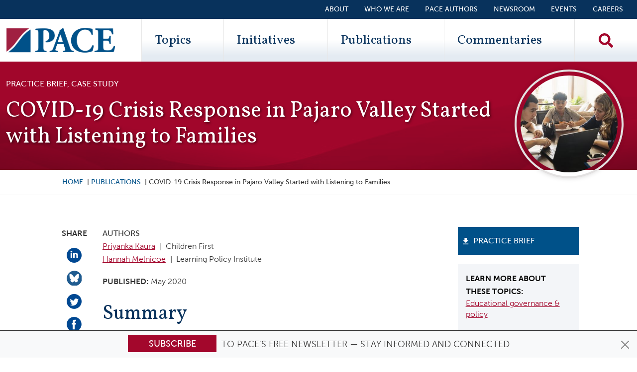

--- FILE ---
content_type: text/html; charset=UTF-8
request_url: https://edpolicyinca.org/publications/covid-19-crisis-response-pajaro-valley-started-listening-families
body_size: 20120
content:
<!DOCTYPE html>
<html lang="en" dir="ltr" prefix="og: https://ogp.me/ns#" class="is-ultimenu is-ultimobile is-ultimenu--hover">
  <head>
    <meta charset="utf-8" />
<script type="3edd897df37c9a0f0fecfd40-text/javascript">
        (function() {
          window.dataLayer = window.dataLayer || [];

          // Push visitor data to dataLayer
          window.dataLayer.push({
            'event': 'visitor_type_detected',
            'visitor_type': 'bot_ai_openai',
            'user_agent_length': 105,
            'is_bot': true
          });

          // Also set as page-level variables for GTM
          window.dataLayer.push({
            'visitor_type': 'bot_ai_openai',
            'user_agent_length': 105,
            'is_bot': true
          });
        })();
      </script>
<noscript><style>form.antibot * :not(.antibot-message) { display: none !important; }</style>
</noscript><meta name="description" content="This brief discusses how the Pajaro Valley Unified School District (PVUSD) in California is addressing the challenges of COVID-19 through family engagement and instructional access for English learners. The district has a history of serving all students through bilingual programming and a whole-child approach, and over 40% of its population are classified as English learners. PVUSD is a member of the national League of Innovative Schools and is known for its inclusive, data-driven decision-making." />
<meta name="abstract" content="COVID-19 presents an array of challenges for school districts. In this brief, we share some promising practices learned from California’s Pajaro Valley Unified School District (PVUSD), particularly in the areas of family engagement and instructional access for English learners. Annually, Pivot Learning and its subsidiary Consortium on Reaching Excellence in Education (CORE) work with nearly 100 school districts in California and nationally. PVUSD, a long-time partner of Pivot Learning and CORE, is a member of the national League of Innovative Schools and a model of inclusive, data-driven decision-making. Over 40 percent of PVUSD’s population are classified as English learners, and the district has a history of serving all students through bilingual programming and a whole-child approach. In this brief, we detail the district’s efforts to provide educational and other supports for English learners and their families in ways that specifically address educational equity." />
<link rel="canonical" href="https://edpolicyinca.org/publications/covid-19-crisis-response-pajaro-valley-started-listening-families" />
<link rel="apple-touch-icon" href="/themes/custom/pace/images/icon-60.png" />
<link rel="apple-touch-icon" sizes="76x76" href="/themes/custom/pace/images/icon-76.png" />
<link rel="apple-touch-icon" sizes="120x120" href="/themes/custom/pace/images/icon-120.png" />
<link rel="apple-touch-icon" sizes="152x152" href="/themes/custom/pace/images/icon-152.png" />
<link rel="apple-touch-icon" sizes="180x180" href="/themes/custom/pace/images/icon-180.png" />
<link rel="apple-touch-icon-precomposed" href="/themes/custom/pace/images/icon-57.png" />
<link rel="apple-touch-icon-precomposed" sizes="76x76" href="/themes/custom/pace/images/icon-76.png" />
<link rel="apple-touch-icon-precomposed" sizes="120x120" href="/themes/custom/pace/images/icon-120.png" />
<link rel="apple-touch-icon-precomposed" sizes="152x152" href="/themes/custom/pace/images/icon-152.png" />
<link rel="apple-touch-icon-precomposed" sizes="180x180" href="/themes/custom/pace/images/icon-180.png" />
<meta property="og:site_name" content="Policy Analysis for California Education" />
<meta property="og:url" content="https://edpolicyinca.org/publications/covid-19-crisis-response-pajaro-valley-started-listening-families" />
<meta property="og:title" content="PACE - COVID-19 Crisis Response in Pajaro Valley Started with Listening to Families" />
<meta property="og:description" content="COVID-19 presents an array of challenges for school districts. In this brief, we share some promising practices learned from California’s Pajaro Valley Unified School District (PVUSD), particularly in the areas of family engagement and instructional access for English learners. Annually, Pivot Learning and its subsidiary Consortium on Reaching Excellence in Education (CORE) work with nearly 100 school districts in California and nationally. PVUSD, a long-time partner of Pivot Learning and CORE, is a member of the national League of Innovative Schools and a model of inclusive, data-driven decision-making. Over 40 percent of PVUSD’s population are classified as English learners, and the district has a history of serving all students through bilingual programming and a whole-child approach. In this brief, we detail the district’s efforts to provide educational and other supports for English learners and their families in ways that specifically address educational equity." />
<meta property="og:image" content="https://edpolicyinca.org/sites/default/files/styles/max_1300x1300/public/2020-05/6492912B-6D67-40E6-8424-CA611FDF095D.jpeg?itok=nggInJGp" />
<meta name="twitter:card" content="summary_large_image" />
<meta name="twitter:title" content="PACE - COVID-19 Crisis Response in Pajaro Valley Started with Listening to Families" />
<meta name="twitter:site" content="@edpolicyinca" />
<meta name="twitter:description" content="This brief discusses how the Pajaro Valley Unified School District (PVUSD) in California is addressing the challenges of COVID-19 through family engagement and instructional access for English learners. The district has a history of serving all students through bilingual programming and a whole-child approach, and over 40% of its population are classified as English learners. PVUSD is a member of the national League of Innovative Schools and is known for its inclusive, data-driven decision-making." />
<meta name="twitter:creator" content="@edpolicyinca" />
<meta name="twitter:image" content="https://edpolicyinca.org/sites/default/files/styles/max_1300x1300/public/2020-05/6492912B-6D67-40E6-8424-CA611FDF095D.jpeg?itok=nggInJGp" />
<meta name="msvalidate.01" content="E6C7D773DE7494DC096457987AC0F27F" />
<meta name="google-site-verification" content="7wsRWUXJLXReqQcCdDKpXBRpFKZk-66hXe3wgOQjN6E" />
<meta name="Generator" content="Drupal 10 (https://www.drupal.org)" />
<meta name="MobileOptimized" content="width" />
<meta name="HandheldFriendly" content="true" />
<meta name="viewport" content="width=device-width, initial-scale=1, shrink-to-fit=no" />
<link rel="stylesheet" href="https://fonts.googleapis.com/css?family=Vollkorn:700,700italic,regular,italic&amp;subset=latin&amp;display=swap" media="all" />
<meta http-equiv="x-ua-compatible" content="ie=edge" />
<link rel="icon" href="/themes/custom/pace/images/favicon.ico" type="image/vnd.microsoft.icon" />

    <title>COVID-19 Crisis Response in Pajaro Valley Started with Listening to Families | Policy Analysis for California Education</title>
    <link rel="icon" href="/themes/custom/pace/images/icon.svg" type="image/svg+xml">
    <link rel="apple-touch-icon" href="/themes/custom/pace/images/apple-touch-icon.png">
    <link rel="manifest" href="/manifest.webmanifest">
    <link rel="stylesheet" media="all" href="/sites/default/files/css/css_1MxIre8rNmgsDRItFeo-H_qYAI60R2r9zqaIkFPLDiY.css?delta=0&amp;language=en&amp;theme=pace&amp;include=[base64]" />
<link rel="stylesheet" media="all" href="https://use.fontawesome.com/releases/v5.10.0/css/all.css" />
<link rel="stylesheet" media="all" href="https://use.fontawesome.com/releases/v5.10.0/css/v4-shims.css" />
<link rel="stylesheet" media="all" href="/sites/default/files/css/css_37JUzwYiimic2JLNW38IXJPTKxDwhwafhcN31N3LH7o.css?delta=3&amp;language=en&amp;theme=pace&amp;include=[base64]" />
<link rel="stylesheet" media="all" href="/sites/default/files/css/css_FxGgTvfeTgq5Ci5-Nw8_FO-8twWZUOxpnGdyob1MTg8.css?delta=4&amp;language=en&amp;theme=pace&amp;include=[base64]" />

    <script type="application/json" data-drupal-selector="drupal-settings-json">{"path":{"baseUrl":"\/","pathPrefix":"","currentPath":"node\/11638","currentPathIsAdmin":false,"isFront":false,"currentLanguage":"en"},"pluralDelimiter":"\u0003","suppressDeprecationErrors":true,"ajaxPageState":{"libraries":"[base64]","theme":"pace","theme_token":null},"ajaxTrustedUrl":{"\/search":true},"gtag":{"tagId":"","consentMode":false,"otherIds":[],"events":[],"additionalConfigInfo":[]},"gtm":{"tagId":null,"settings":{"data_layer":"dataLayer","include_classes":false,"allowlist_classes":"","blocklist_classes":"","include_environment":false,"environment_id":"","environment_token":""},"tagIds":["GTM-M5X7PTR"]},"pace_general":{"visitor_data":{"visitor_type":"bot_ai_openai","user_agent_length":105,"is_bot":true}},"views":{"ajax_path":"\/views\/ajax","ajaxViews":{"views_dom_id:b83c1dc4d9519e4eb75479df7d5a8cea12dee7bfb76e90009c45b2f39b119aaa":{"view_name":"related_news","view_display_id":"block_1","view_args":"11638","view_path":"\/node\/11638","view_base_path":null,"view_dom_id":"b83c1dc4d9519e4eb75479df7d5a8cea12dee7bfb76e90009c45b2f39b119aaa","pager_element":0}}},"blazy":{"loadInvisible":false,"offset":100,"saveViewportOffsetDelay":50,"validateDelay":25,"container":"","loader":true,"unblazy":false,"visibleClass":false},"blazyIo":{"disconnect":false,"rootMargin":"0px","threshold":[0,0.25,0.5,0.75,1]},"chosen":{"selector":"select:visible\r\n.item-list__dropdown","minimum_single":20,"minimum_multiple":20,"minimum_width":0,"use_relative_width":false,"options":{"disable_search":false,"disable_search_threshold":0,"allow_single_deselect":false,"search_contains":false,"placeholder_text_multiple":"Choose some options","placeholder_text_single":"Choose an option","no_results_text":"No results match","max_shown_results":null,"inherit_select_classes":true}},"user":{"uid":0,"permissionsHash":"f2751093eb1da4d4513b8f7e8b1d7d663a0ec5433e1be8dd4f60530864ab9cf2"}}</script>
<script src="/sites/default/files/js/js_8-Na9bdYR6lHDFKG5azLEXLKxHdAZyBJxmz9WQvm6j0.js?scope=header&amp;delta=0&amp;language=en&amp;theme=pace&amp;include=[base64]" type="3edd897df37c9a0f0fecfd40-text/javascript"></script>
<script src="/modules/contrib/google_tag/js/gtag.js?t90jbo" type="3edd897df37c9a0f0fecfd40-text/javascript"></script>
<script src="/modules/contrib/google_tag/js/gtm.js?t90jbo" type="3edd897df37c9a0f0fecfd40-text/javascript"></script>

  </head>
  <body class="fontyourface layout-no-sidebars has-featured-top page-node-11638 path-node node--type-publication">
    <a href="#main-content" class="visually-hidden focusable skip-link">
      Skip to main content
    </a>
    <noscript><iframe src="https://www.googletagmanager.com/ns.html?id=GTM-M5X7PTR"
                  height="0" width="0" style="display:none;visibility:hidden"></iframe></noscript>

      <div class="dialog-off-canvas-main-canvas" data-off-canvas-main-canvas>
    <div id="page-wrapper">
  <div id="page">
      <div class="top-header">
    <aside class="container-fluid section clearfix" role="complementary">
        <section class="row region region-top-header">
    
<div id="block-pace-subscribe" class="block-top-subscribe block-content-basic block block-block-content block-block-content2fff82ad-55a9-4b75-a4ef-4c8b198489f1">
  
    
      <div class="content">
      
            <div class="clearfix text-formatted field field--name-body field--type-text-with-summary field--label-hidden field__item"><div class="alert alert-primary alert-dismissible fade show text-center" role="alert">
<div class="newsletter">
<div class="newsletter__button"><a class="btn btn-primary" href="/newsletter" title="Subscribe!">Subscribe</a></div>
<div class="newsletter__text">&nbsp;to PACE's free newsletter — stay informed and connected</div>
</div>
<div><button class="btn-close" id="subscribe-block-close" type="button" data-bs-dismiss="alert" aria-label="Close"></button></div>
</div>
</div>
      
    </div>
  </div>

  </section>

    </aside>
  </div>
<a href="#main-content" class="visually-hidden-focusable skip-link">Skip to main content</a>
<header id="header" class="header" role="banner" aria-label="Site header">
      <div class="container-fluid">
        <section class="row region region-secondary-menu justify-content-end">
    <nav role="navigation" aria-labelledby="block-secondarymenu-menu" id="block-secondarymenu" class="block block-menu navigation menu--secondary-menu">
            
  <h2 class="visually-hidden" id="block-secondarymenu-menu">Secondary Menu</h2>
  

        
                  <ul class="clearfix nav" data-component-id="bootstrap_barrio:menu">
                    <li class="nav-item">
                <a href="/about" class="nav-link nav-link--about" data-drupal-link-system-path="node/10971">About</a>
              </li>
                <li class="nav-item">
                <a href="https://edpolicyinca.org/about/who-we-are" class="nav-link nav-link-https--edpolicyincaorg-about-who-we-are">Who We Are</a>
              </li>
                <li class="nav-item">
                <a href="https://edpolicyinca.org/about/authors" class="nav-link nav-link-https--edpolicyincaorg-about-authors">PACE Authors</a>
              </li>
                <li class="nav-item">
                <a href="/newsroom" class="nav-link nav-link--newsroom" data-drupal-link-system-path="newsroom">Newsroom</a>
              </li>
                <li class="nav-item">
                <a href="/events" class="nav-link nav-link--events" data-drupal-link-system-path="events">Events</a>
              </li>
                <li class="nav-item">
                <a href="/careers" class="nav-link nav-link--careers" data-drupal-link-system-path="node/13970">Careers</a>
              </li>
        </ul>
  



  </nav>

  </section>

      <nav class="navbar navbar-expand-lg row justify-content-between" id="navbar-main">
                <div class="col">
      <a href="/" title="Home" rel="home" class="navbar-brand">
                  <img src="/themes/custom/pace/images/paceLogo.svg" alt="Home" class="img-fluid d-inline-block align-top" />
                <span class="ml-2 d-none">Policy Analysis for California Education</span>
      </a>
    </div>
  

                  <div class="primary-menu-wrapper">
              <div id="block-ultimenumainnavigation" class="block block-ultimenu block-ultimenu-blockultimenu-main is-ultimenu__canvas-off">
  
    
      <div class="content">
      <div class="mobile-logo"><a href="/" title="Home" rel="home" ><img src="/themes/custom/pace/images/paceLogo.svg" alt="Home" class="img-fluid align-top"></a></div><div class="views-exposed-form bef-exposed-form block block-views block-views-exposed-filter-blocksearch-solr-page-1" data-drupal-selector="views-exposed-form-search-solr-page-1" id="block-exposedformsearch-solrpage-1-2"><div class="content"><form action="/search" method="get" id="views-exposed-form-search-solr-page-1" accept-charset="UTF-8"><div class="d-flex flex-column"><div class="input-group mb-3"><label for="edit-search-api-fulltext" class="visually-hidden">Search Keywords</label><input placeholder="Search" data-drupal-selector="edit-search-api-fulltext" type="text" id="edit-search-api-fulltext" name="search_api_fulltext" value="" size="30" maxlength="128" class="form-control search-textfield" /><button type="submit" class="search__exposed-submit" aria-label="Search"><i class="fas fa-search"></i></button></div><div class="js-form-item js-form-type-select form-type-select js-form-item-sort-by form-item-sort-by mb-3"><label for="edit-sort-by">Sort by</label><select data-drupal-selector="edit-sort-by" id="edit-sort-by" name="sort_by" class="form-select"><option value="search_api_relevance" selected="selected">Relevance</option><option value="created">Date</option></select></div><div id="search-links" class="mt-2 d-flex flex-column"><button class="search-link mb-2 publications-button" type="button" data-url="/publications"><i class="fas fa-filter"></i>Publications</button><button class="search-link mb-2 commentaries-button" type="button" data-url="/commentaries"><i class="fas fa-filter"></i>Commentaries</button></div></div></form></div></div><ul class="top-bar__mobile top-bar__mobile__about clearfix nav flex-column"><li class="nav-item"><a class="nav-link" data-drupal-link-system-path="aboutus" href="/aboutus">About</a></li><li class="nav-item"><a class="nav-link" data-drupal-link-system-path="about/who-we-are" href="/about/who-we-are">Who We Are</a></li></ul><ul id="ultimenu-main" data-ultimenu="main" class="ultimenu ultimenu--offcanvas is-ultihover is-ulticaret--arrow ultimenu--main ultimenu--htb ultimenu--horizontal ultimenu--pace" style="display: none;"><li class="ultimenu__item uitem uitem--1 has-ultimenu"><a href="/topics" title="Topics" data-drupal-link-system-path="topics" class="ultimenu__link">Topics<span class="ultimenu__caret caret" aria-hidden="true"><i></i></span></a><section class="ultimenu__flyout is-htb"><section class="ultimenu__region region region--count-1 row region-ultimenu-main-topics"><nav role="navigation" aria-labelledby="block-topics-2-menu" id="block-topics-2" class="block block-menu navigation menu--topics"><h2 class="visually-hidden" id="block-topics-2-menu">Topics</h2><ul class="clearfix nav" data-component-id="bootstrap_barrio:menu"><li class="nav-item"><a href="/topics/continuous-school-improvement-support" class="nav-link nav-link--topics-continuous-school-improvement-support" data-drupal-link-system-path="node/10419">Continuous school improvement &amp; support</a></li><li class="nav-item"><a href="/topics/college-access-postsecondary-success" class="nav-link nav-link--topics-college-access-postsecondary-success" data-drupal-link-system-path="node/10423">College access &amp; postsecondary success</a></li><li class="nav-item"><a href="/topics/access-quality-alignment-early-childhood-education" class="nav-link nav-link--topics-access-quality-alignment-early-childhood-education" data-drupal-link-system-path="node/10416">Access, quality &amp; alignment in early childhood education</a></li><li class="nav-item"><a href="/topics/understanding-measuring-improving-student-outcomes" class="nav-link nav-link--topics-understanding-measuring-improving-student-outcomes" data-drupal-link-system-path="node/10418">Understanding, measuring &amp; improving student outcomes</a></li><li class="nav-item"><a href="/topics/education-finance" class="nav-link nav-link--topics-education-finance" data-drupal-link-system-path="node/10417">Education finance</a></li><li class="nav-item"><a href="/topics/supporting-students-social-emotional-mental-physical-health" class="nav-link nav-link--topics-supporting-students-social-emotional-mental-physical-health" data-drupal-link-system-path="node/10420">Supporting students’ social-emotional, mental &amp; physical health</a></li><li class="nav-item"><a href="/topics/educator-workforce-effectiveness" class="nav-link nav-link--topics-educator-workforce-effectiveness" data-drupal-link-system-path="node/10422">Educator workforce &amp; effectiveness</a></li><li class="nav-item"><a href="/topics/educational-governance-policy" class="nav-link nav-link--topics-educational-governance-policy" data-drupal-link-system-path="node/10421">Educational governance &amp; policy</a></li></ul></nav></section></section></li><li class="ultimenu__item uitem uitem--2 has-ultimenu"><a href="/initiatives" data-drupal-link-system-path="initiatives" class="ultimenu__link">Initiatives<span class="ultimenu__caret caret" aria-hidden="true"><i></i></span></a><section class="ultimenu__flyout is-htb"><section class="ultimenu__region region region--count-1 row region-ultimenu-main-initiatives"><nav role="navigation" aria-labelledby="block-paceinitiatives-2-menu" id="block-paceinitiatives-2" class="block block-menu navigation menu--initiatives"><h2 class="visually-hidden" id="block-paceinitiatives-2-menu">PACE Initiatives</h2><ul class="clearfix nav" data-component-id="bootstrap_barrio:menu"><li class="nav-item"><a href="https://edpolicyinca.org/initiatives/continuous-improvement-and-support-systems-california" class="nav-link nav-link-https--edpolicyincaorg-initiatives-continuous-improvement-and-support-systems-california">Continuous Improvement and Support Systems in California</a></li><li class="nav-item"><a href="/initiatives/newcomer-education" class="nav-link nav-link--initiatives-newcomer-education" data-drupal-link-system-path="node/13664">Newcomer Education</a></li><li class="nav-item"><a href="/initiatives/core-pace-research-partnership" class="nav-link nav-link--initiatives-core-pace-research-partnership" data-drupal-link-system-path="node/10425">CORE-PACE Research Partnership</a></li><li class="nav-item"><a href="/initiatives/covid-19-recovery" class="nav-link nav-link--initiatives-covid-19-recovery" data-drupal-link-system-path="node/11657">COVID-19 Recovery</a></li><li class="nav-item"><a href="/initiatives/pace-usc-rossier-voter-poll" class="nav-link nav-link--initiatives-pace-usc-rossier-voter-poll" data-drupal-link-system-path="node/10426">PACE/USC Rossier Voter Poll</a></li><li class="nav-item"><a href="/initiatives/organizing-schools-serve-students-disabilities" class="nav-link nav-link--initiatives-organizing-schools-serve-students-disabilities" data-drupal-link-system-path="node/11001">Organizing Schools to Serve Students with Disabilities</a></li><li class="nav-item"><a href="/initiatives" class="nav-link nav-link--initiatives" data-drupal-link-system-path="initiatives">Explore All Initiatives</a></li></ul></nav></section></section></li><li class="ultimenu__item uitem uitem--3 has-ultimenu"><a href="/publications" data-drupal-link-system-path="publications" class="ultimenu__link">Publications<span class="ultimenu__caret caret" aria-hidden="true"><i></i></span></a><section class="ultimenu__flyout is-htb"><section class="ultimenu__region region region--count-1 row region-ultimenu-main-publications"><div class="views-element-container block block-views block-views-blockpublication-menu-block-1" id="block-views-block-publication-menu-block-1"><div class="content"><div><div class="view view-publication-menu view-id-publication_menu view-display-id-block_1 js-view-dom-id-5f8ad295ad72ddacb86ab0d1bca3d1f9ef51110a753b777f29f3a2f019edd318"><div class="view-content row"><div class="views-row"><div class="views-field views-field-field-publication-image"><div class="field-content float-start d-none d-sm-block"><a href="/publications/californias-adoption-reading-difficulties-risk-screening"><img loading="lazy" src="/sites/default/files/styles/publication_tiny/public/2025-12/pb_siebert-dec2025-page-001.jpg?itok=iYw7SFq3" width="60" height="78" alt="thumbnail" class="image-style-publication-tiny" /></a></div></div><div class="views-field views-field-nothing"><span class="field-content"><div class="d-block"><div class="field-title"><a href="/publications/californias-adoption-reading-difficulties-risk-screening" hreflang="en">California’s Adoption of Reading Difficulties Risk Screening</a></div><div class="field-subtitle">Scientific Evidence and Policy Relevance</div></div></span></div></div><div class="views-row"><div class="views-field views-field-field-publication-image"><div class="field-content float-start d-none d-sm-block"><a href="/publications/tk-12-education-governance-california"><img loading="lazy" src="/sites/default/files/styles/publication_tiny/public/2025-11/r_myung-dec2025-page-001.jpg?itok=sRCp5Oup" width="60" height="78" alt="thumbnail" class="image-style-publication-tiny" /></a></div></div><div class="views-field views-field-nothing"><span class="field-content"><div class="d-block"><div class="field-title"><a href="/publications/tk-12-education-governance-california" hreflang="en">TK–12 Education Governance in California</a></div><div class="field-subtitle">Past, Present, and Future</div></div></span></div></div><div class="views-row"><div class="views-field views-field-field-publication-image"><div class="field-content float-start d-none d-sm-block"><a href="/publications/excess-revenue-unequal-opportunity"><img loading="lazy" src="/sites/default/files/styles/publication_tiny/public/2025-10/r_hahnel-oct2025-page-001.jpg?itok=UpZcVOop" width="60" height="78" alt="Cover" class="image-style-publication-tiny" /></a></div></div><div class="views-field views-field-nothing"><span class="field-content"><div class="d-block"><div class="field-title"><a href="/publications/excess-revenue-unequal-opportunity" hreflang="en">Excess Revenue, Unequal Opportunity</a></div><div class="field-subtitle">Revisiting Basic Aid in the LCFF Era</div></div></span></div></div></div><div class="more-link"><a href="/publications">View More Publications &gt;&gt;</a></div></div></div></div></div></section></section></li><li class="ultimenu__item uitem uitem--4 has-ultimenu"><a href="/commentaries" data-drupal-link-system-path="commentaries" class="ultimenu__link">Commentaries<span class="ultimenu__caret caret" aria-hidden="true"><i></i></span></a><section class="ultimenu__flyout is-htb"><section class="ultimenu__region region region--count-1 row region-ultimenu-main-commentaries"><div class="views-element-container block block-views block-views-blockcommentary-menu-block-1" id="block-pace-views-block-commentary-menu-block-1"><div class="content"><div><div class="view view-commentary-menu view-id-commentary_menu view-display-id-block_1 js-view-dom-id-ad4eda2487a479eb95302695cc0ac2f36d0fc4dc18d613f88b6e3ebd0fbb4101"><div class="view-content row"><div class="views-row"><div class="views-field views-field-field-pdf"><div class="field-content float-start d-none d-sm-block"><div><div class="field field--name-thumbnail field--type-image field--label-hidden field__item"><img loading="lazy" src="/sites/default/files/styles/document_small/public/pdf-thumbnails/c_lenhoff-jul2025-045c683e.pdf-p1.jpg?itok=GgrMC_Kg" width="612" height="792" alt="Rethinking Chronic Absenteeism in California PDF" class="image-style-document-small" /></div></div></div></div><div class="views-field views-field-nothing"><span class="field-content"><div class="d-block"><div class="field-title"><a href="/newsroom/rethinking-chronic-absenteeism-california" hreflang="en">Rethinking Chronic Absenteeism in California</a></div><div class="field-subtitle"></div></div></span></div></div><div class="views-row"><div class="views-field views-field-field-pdf"><div class="field-content float-start d-none d-sm-block"><div><div class="field field--name-thumbnail field--type-image field--label-hidden field__item"><img loading="lazy" src="/sites/default/files/styles/document_small/public/pdf-thumbnails/c_stearns-may2025-71be4acb.pdf-p1.jpg?itok=lVLDLfm-" width="612" height="792" alt="It’s Time to Create an Aspirational Vision for California Education PDF" class="image-style-document-small" /></div></div></div></div><div class="views-field views-field-nothing"><span class="field-content"><div class="d-block"><div class="field-title"><a href="/newsroom/its-time-create-aspirational-vision-california-education" hreflang="en">It’s Time to Create an Aspirational Vision for California Education</a></div><div class="field-subtitle"></div></div></span></div></div><div class="views-row"><div class="views-field views-field-field-pdf"><div class="field-content float-start d-none d-sm-block"><div><div class="field field--name-thumbnail field--type-image field--label-hidden field__item"><img loading="lazy" src="/sites/default/files/styles/document_small/public/pdf-thumbnails/c_annand-feb2025-fbda2068.pdf-p1.jpg?itok=Oh5694rP" width="612" height="792" alt="Immigration Enforcement—What Can Educators Do? PDF" class="image-style-document-small" /></div></div></div></div><div class="views-field views-field-nothing"><span class="field-content"><div class="d-block"><div class="field-title"><a href="/newsroom/immigration-enforcement-what-can-educators-do" hreflang="en">Immigration Enforcement—What Can Educators Do?</a></div><div class="field-subtitle"></div></div></span></div></div></div><div class="more-link"><a href="/commentaries">View More Commentaries &gt;&gt;</a></div></div></div></div></div></section></section></li></ul><ul class="top-bar__mobile clearfix nav flex-column"><li class="nav-item"><a class="nav-link" data-drupal-link-system-path="about/people" href="/about/people">PACE Authors</a></li><li class="nav-item"><a class="nav-link" data-drupal-link-system-path="newsroom" href="/newsroom">Newsroom</a></li><li class="nav-item"><a class="nav-link" data-drupal-link-system-path="events" href="/events">Events</a></li></ul><button data-ultimenu-button="#ultimenu-main" class="button button--ultimenu button--ultiburger" aria-label="Menu Main navigation"><span class="bars">Menu Main navigation</span></button>
    </div>
  </div>
<div id="block-searchblock" class="block-content-basic block block-block-content block-block-content751688a9-dd5b-4262-8db0-c963cbe4d19d">
  
    
      <div class="content">
      
            <div class="clearfix text-formatted field field--name-body field--type-text-with-summary field--label-hidden field__item"><div><a class="search__icon" href="/search"><img alt="Search" src="/themes/custom/pace/images/search-solid.svg" /></a></div></div>
      
    </div>
  </div>


          </div>
              </nav>
    </div>
  </header>
          <div class="highlighted is-ultimenu__canvas-on">
        <aside class="container section clearfix" role="complementary">
            


        </aside>
      </div>
        <div id="main-wrapper" class="layout-main-wrapper clearfix is-ultimenu__canvas-on">
              <div id="main" class="container-fluid">
          <div class="row row-offcanvas row-offcanvas-left clearfix">
              <main class="main-content col order-last" id="content" role="main">
                <section class="section">
                  <a id="main-content" tabindex="-1"></a>
                    <div id="block-pace-content" class="block block-system block-system-main-block">
  
    
      <div class="content">
      

<article class="row pace-publication node node--type-publication node--view-mode-full">
  

  <div class="bs-region--top--wrapper col">
    <div>
              <div class="bs-region bs-region--top-left">
          
      <div class="field field--name-field-publication-type field--type-list-string field--label-hidden field__items">
              <div class="field__item">Practice brief</div>
              <div class="field__item">Case study</div>
          </div>
  
            <div class="field field--name-node-title field--type-ds field--label-hidden field__item"><h1>
  COVID-19 Crisis Response in Pajaro Valley Started with Listening to Families
</h1>
</div>
      
        </div>
      
              <div class="bs-region bs-region--top-right">
          
            <div class="blazy blazy--field blazy--field-publication-cover blazy--field-publication-cover--full field field--name-field-publication-cover field--type-entity-reference field--label-hidden field__item" data-blazy="">    <div data-b-token="b-f07bd8e5760" class="media media--blazy media--bundle--image media--image is-b-loading"><img alt="Header Image" decoding="async" class="media__element b-lazy" loading="lazy" data-src="/sites/default/files/styles/cover_crop/public/2020-05/6492912B-6D67-40E6-8424-CA611FDF095D.jpeg?itok=BNv8qoUm" src="data:image/svg+xml;charset=utf-8,%3Csvg%20xmlns%3D&#039;http%3A%2F%2Fwww.w3.org%2F2000%2Fsvg&#039;%20viewBox%3D&#039;0%200%201%201&#039;%2F%3E" width="323" height="323" />
        </div>
  </div>
      
        </div>
          </div>
  </div>

  <div class="bs-region--breadcrumb--wrapper">
    <div class="offset-md-1 col-md-10 col-sm-12">
      <div class="row">
                  <div class="col d-none d-md-block col-sm-12 bs-region bs-region--breadcrumbs">
          
            <div class="field field--name-dynamic-block-fieldnode-breadcrumbs field--type-ds field--label-hidden field__item">
  <nav role="navigation" aria-label="breadcrumb" style="">
  <ol class="breadcrumb">
            <li class="breadcrumb-item">
        <a href="/">Home</a>
      </li>
                <li class="breadcrumb-item">
        <a href="/publications">Publications</a>
      </li>
                <li class="breadcrumb-item active">
        COVID-19 Crisis Response in Pajaro Valley Started with Listening to Families
      </li>
        </ol>
</nav>

</div>
      
          </div>
              </div>
    </div>
  </div>

<div class="bs-region--main--wrapper">
  <div class="offset-md-1 col-md-10 col-sm-12">
    <div class="row">
              <div class="d-none d-lg-block col-lg-1 bs-region bs-region--main-left">
        
  <div class="field field--name-field-share field--type-social-share-link field--label-above">
    <div class="field__label">Share</div>
          <div class='field__items'>
              <div class="field__item">


  


<a href="https://www.linkedin.com/shareArticle?url=https%3A%2F%2Fedpolicyinca.org%2Fpublications%2Fcovid-19-crisis-response-pajaro-valley-started-listening-families&amp;title=Check%20out%20this%20PACE%20publication%3A%20COVID-19%20Crisis%20Response%20in%20Pajaro%20Valley%20Started%20with%20Listening%20to%20Families&amp;summary=&amp;source=&amp;mini=true"  target="_blank" data-popup-height="300" data-popup-width="500" title="Share with Linked.in" class="js-social-share-popup social-share-linkedin">
  <img alt="Share on LinkedIn" src="/themes/custom/pace/images/linkedin.png" />
</a>
</div>
          <div class="field__item">


  
  

<a href="https://bsky.app/intent/compose?text=Check%20out%20this%20PACE%20publication%3A%20COVID-19%20Crisis%20Response%20in%20Pajaro%20Valley%20Started%20with%20Listening%20to%20Families%20https%3A%2F%2Fedpolicyinca.org%2Fpublications%2Fcovid-19-crisis-response-pajaro-valley-started-listening-families"  target="_blank" data-popup-height="600" data-popup-width="500" class="js-social-share-popup social-share-bluesky">
  <img alt="Share on Bluesky" src="/themes/custom/pace/images/bluesky.png" />
</a>
</div>
          <div class="field__item">





<a href="https://twitter.com/intent/tweet/?text=Check%20out%20this%20PACE%20publication%3A%20COVID-19%20Crisis%20Response%20in%20Pajaro%20Valley%20Started%20with%20Listening%20to%20Families&amp;url=https%3A%2F%2Fedpolicyinca.org%2Fpublications%2Fcovid-19-crisis-response-pajaro-valley-started-listening-families&amp;hashtags=&amp;via=edpolicyinca&amp;related=&amp;in-reply-to="  target="_blank" data-popup-height="300" data-popup-width="500" class="js-social-share-popup social-share-twitter">
  <img alt="Share on Twitter" src="/themes/custom/pace/images/twit.png" />
</a>
</div>
          <div class="field__item">



<a href="https://www.facebook.com/dialog/feed?app_id=763359614160651&amp;name=Check%20out%20this%20PACE%20publication%3A%20COVID-19%20Crisis%20Response%20in%20Pajaro%20Valley%20Started%20with%20Listening%20to%20Families&amp;link=https%3A%2F%2Fedpolicyinca.org%2Fpublications%2Fcovid-19-crisis-response-pajaro-valley-started-listening-families&amp;caption=&amp;description=&amp;picture=&amp;source=&amp;ref=&amp;display=popup"  target="_blank" data-popup-height="450" class="js-social-share-popup social-share-facebook">
  <img alt="Share on Facebook" src="/themes/custom/pace/images/fb.png" />
</a>
</div>
          <div class="field__item">


<a href="/cdn-cgi/l/email-protection#[base64]" class="social-share-mail">
  <span class="sr-only">Share via e-Mail</span><i class="fas fa-envelope"></i>
</a>
</div>
              </div>
      </div>

        </div>
      
      <div class="center--wrapper col-lg-8">

                  <div class="bs-region bs-region--main-center">
          
  <div class="field field--name-field-authors field--type-entity-reference field--label-above">
    <div class="field__label">Authors</div>
          <div class='field__items'>
              <div class="field__item">  
            <a href="/about/authors/priyanka-kaura">Priyanka Kaura</a>
            <div class="field field--name-field-institution field--type-string field--label-hidden field__item">Children First</div>
  

</div>
          <div class="field__item">  
            <a href="/about/authors/hannah-melnicoe">Hannah Melnicoe</a>
            <div class="field field--name-field-institution field--type-string field--label-hidden field__item">Learning Policy Institute</div>
  

</div>
              </div>
      </div>

  <div class="field field--name-field-publication-date field--type-datetime field--label-inline">
    <div class="field__label">Published</div>
              <div class="field__item"><time datetime="2020-05-11T12:00:00Z" class="datetime">May 2020</time>
</div>
          </div>
  <div class="clearfix text-formatted field field--name-body field--type-text-with-summary field--label-above">
    <h2 class="field__label">Summary</h2>
              <div class="field__item"><p><a href="https://www.cdc.gov/covid/about/index.html">COVID-19</a> presents an array of challenges for school districts. In this brief, we share some promising practices learned from California’s <a href="https://www.pvusd.net/">Pajaro Valley Unified School District</a> (PVUSD), particularly in the areas of family engagement and instructional access for English learners. Annually, <a href="https://www.pivotlearning.org/mission-vision/">Pivot Learning</a> and its subsidiary <a href="https://www.pivotlearning.org/2017/05/pivot-learning-acquires-consortium-on-reaching-excellence-in-education-inc-core/">Consortium&nbsp;on Reaching Excellence in Education</a> (CORE) work with nearly 100 school districts in California and nationally. PVUSD, a long-time partner of Pivot Learning and CORE, is a member of the national <a href="https://digitalpromise.org/initiative/league-of-innovative-schools/">League of Innovative Schools</a> and a model of inclusive, data-driven decision-making. Over 40 percent of PVUSD’s population are classified as English learners, and the district has a history of serving all students through bilingual programming and a whole-child approach. In this brief, we detail the district’s efforts to provide educational and other supports for English learners and their families in ways that specifically address educational equity.</p>
</div>
          </div>

          </div>
        
        <div id="bs-region--main-right--mobile" class="d-lg-none"></div>

                  <div class="bs-region bs-region--bottom-center">
          
      <div>







<div class="paragraph paragraph--type--bp-simple paragraph--view-mode--default paragraph--id--961">
    
            <div class="clearfix text-formatted field field--name-bp-text field--type-text-long field--label-hidden field__item"><h2>Crisis Response with an Equity Lens</h2>
<p>On March 16th, Santa Cruz County’s <a href="https://www.santacruzhealth.org/Portals/7/Pdfs/Coronavirus/Shelter%20in%20Place%20Order%20March%2016%202020.pdf">shelter-in-place order</a> suddenly changed the lives of thousands of families in PVUSD. The district closed its schools for the remainder of the school year and began their transition to distance learning. &nbsp;For the first week of the closure, leaders distributed meals, instructional staff developed distance learning expectations, and the district handed out <a href="https://www.google.com/chromebook/">Chromebooks</a> and hotspots for students who did not have them. By the second week, distance learning began, and by the third week, the district began adjusting its grading policy and tracking students’ distance learning engagement.</p>
<p>But planning for school closures had already been ongoing for months—beginning as early as January. According to Superintendent <a href="https://www.stocktonusd.net/superintendent">Michelle Rodriguez</a>, the district had already seen significant loss in average daily attendance in fall 2019, with the first communication about COVID-19 on January 24, 2020 from Dr. Rodriguez to the educational community.</p>
<p>As they designed their COVID-19 response, PVUSD administrators considered the many barriers to distance learning facing their highest need students and parents. As Superintendent Rodriguez explained: “The most important thing for me is to develop policies, procedures, and processes with an equity lens in mind. If we don’t develop those policies with an equity lens in mind, we inadvertently create inequity, then scramble to address it.”</p>
<h2>Distance Learning: Prioritizing Access to Instruction</h2>
<p>Superintendent Rodriguez’s team determined that once schools closed, student needs would quickly arise around access to digital devices, internet connectivity, and instructional materials. The district already had a Chromebook for every child used and housed within the schools, as well as 250 hotspots, as part of their pre-COVID-19 personalized learning initiatives. For their crisis response, the district procured an additional 750 hotspots and then decided how to distribute these resources to families at home without exacerbating equity divides.<br><br>One of PVUSD’s distance learning principles was to avoid depending on parent/guardian availability to support students’ home learning. Parent/guardian ability to support schoolwork varies based on socioeconomic factors, and COVID-19 distinctions between essential and nonessential workers have made these divides more prominent,&nbsp; For example, when PVUSD began distributing digital devices to families for use at home during COVID-19 school closures, they initially limited distribution to students in Grades 3–12, because those students can log on without the help of an adult. Now that schools are closed for an extended time period, PVUSD distributed devices to the remaining students in Grades 1–2 and transitioned to a blended learning model for those grades. Younger students can access instruction through a mix of online instruction and paper packets available in English and Spanish, again designed to avoid creating divides based on parent/guardian availability.</p>
<p>In addition, the district provides some digital educational activities that are available offline to complement the core online instruction teachers provide. The PVUSD program <a href="https://www.pvusd.net/Academic-Programs/Paso-a-Paso/index.html">Paso a Paso</a> (<a href="https://www.footsteps2brilliance.com/">Footsteps 2 Brilliance</a>), which was in place 2 years before COVID-19, is available for free to any family with a student in Grade 3 or lower. Once families download the mobile app, bilingual, culturally relevant literacy content is available to students and families offline. Students in later grades, who can independently use their Chromebooks and other devices, are accessing instruction through <a href="https://sites.google.com/view/classroom-workspace/">Google Classroom</a>.</p>
<p>For English learners, teachers provide additional <a href="https://www.cde.ca.gov/sp/ml/eldstandards.asp">English Language Development</a> (ELD) instruction, differentiated by student grade level and level of English proficiency. For younger students and long-term English learners, English learner specialists provide small-group virtual instruction. Older students and those with higher English proficiency receive different scaffolded supports.</p>
<p>While PVUSD is distributing hotspots provided through a partnership with T-Mobile and Google, the team will need a more permanent solution for student internet access. “We really are trying to support the digital divide as a long-term process. Hotspots do not have a community equity focus. Hotspots only provide access to PVUSD devices, they filter out some content, and they don’t work with every device the parent has,” says Superintendent Rodriguez. Working with <a href="https://cruzio.com/">Cruzio Internet</a>, a local community partner, has helped the district to expand internet access for families and address the digital divide. PVUSD is concurrently considering the long-term equity implications their crisis response can inform.</p>
<h2>Working with Families in Their Native Language</h2>
<p>PVUSD’s communication with families has been a crucial part of their COVID-19 response, since families now play an even larger role in supporting learning at home. District administrators report that outgoing communication almost doubled in the first 3 weeks of school closures; the district is sending out some kind of communication approximately every other day. Fortunately, the district has a long history of sending timely, relevant communication to its families in English, Spanish, and Mixteco bajo, an Indigenous Mexican language.</p>
<p>The district’s high percentage of bilingual teachers and staff has been instrumental in providing multilingual family outreach. Teachers are considered the first layer of family communication support, so the district informs them of all updates first. The district’s Migrant Education Department, which employs recent graduates who are trusted members of the community, assists with family outreach. Parent engagement groups, staffed by district teachers and administrators, provide another level of communication between the district and families.</p>
<p>To manage tech issues that families face when relying on Chromebooks, PVUSD set up a two-pronged tech support system. Support is available through a hotline staffed by 10 technicians who speak English, Spanish, and Mixteco bajo. The district has also set up drive-up tech support at the district office, where technicians can fix or replace Chromebooks on the spot.</p>
<p>PVUSD’s website and social media have also been key elements of their family outreach plan. “One of the most fascinating things Dr. Rodriguez has done is put herself out to parents and community. There is an FAQ portal [called ‘<a href="https://www.pvusd.net/Departments/Superintendents-Office/2020-2021-Ask-Dr--Rodriguez-Pregunte-a-la-Dra--Rodriguez/">Ask Dr. Rodriguez</a>’] on our website. On Friday, she takes the top 10 clusters of questions that appear and writes detailed answers to them,” says central office employee Andrea Willy. These timely COVID-19 responses are published on the district website, promoted on social media, and emailed to district staff and families.</p>
<p>District staff report that family usage of their Facebook page has almost quadrupled during the shelter-in-place order. And when Superintendent Rodriguez realized that some students are accessing information primarily through their student devices—which block access to Facebook—she began sharing information in English and Spanish via Twitter. The district has also increased their use of SMS text messaging in English and Spanish, a feature they can use with their new student information system, <a href="https://www.pvusd.net/synergy">Synergy</a>.</p>
<p>PVUSD’s multilingual family outreach efforts have benefited from pre-existing and long-standing partnerships with local organizations. A community health clinic, <a href="https://splg.org/">Salud Para La Gente</a>, created a Mixteco-language video about staying healthy during COVID-19, which the district shared with families and students.&nbsp;A partnership with Digital Nest helps the team reach out to Latinx youth, encouraging them to develop their existing technology skills while sheltering in place.</p>
<h2>Looking to the Future</h2>
<p>PVUSD is managing a delicate balance of addressing urgent needs while planning for a future when school resumes. The district has released a new student- centered grading policy to reflect California’s guidance of Hold Harmless grading guidelines.&nbsp; Dr. Rodriguez and her leadership team formed <a href="https://www.pvusd.net/documents/Departments/Superintendents-Office/2019-2020-COVID-Info/Grading-Policy-Guiding-Principles.pdf">Hold Harmless Guiding Principles</a> to frame the discussions with stakeholder groups that would cocreate grading policies for high school, middle school, and elementary. The district’s new grading policy advises high school teachers to evaluate student distance learning work alongside their third quarter grades to determine their fourth quarter grades. PVUSD has also implemented concurrent credit recovery as a new tool that can support English learners in taking courses needed for graduation and in meeting California’s <a href="https://www.cde.ca.gov/ci/gs/hs/hsgrtable.asp">secondary school A–G requirements</a> simultaneously. This measure will support English learner success even after the shelter-in-place order is lifted. Virtual summer school is on the books as another way for students to recover lost credits.</p>
<p>District administrators are already collaborating with schools to share data about which students have not logged onto Google Classroom, so that they can plan instruction for them now and when brick-and-mortar school resumes. The approach represents a new two-tiered system: the district’s tech department provides schools with a list of students who have not yet logged on. Teachers are responsible for conducting initial student outreach efforts. If teachers cannot reach the student, the principal, assistant principal, or counselor takes over. PVUSD is also planning for a school year with increased social distancing protocols in place; for example, the district is considering the logistics of ramping up its existing independent study program.</p>
<p>One note of hope: district administrators believe their efforts to reach out to families now will benefit the community long into the future. As District Public Information Officer <a href="https://www.pvusd.net/Contact-Information/">Alicia Jiménez</a> describes: “Non-English speaking families have the same concerns that all of us have. The problem was, maybe we needed to listen better, provide information, and engage them in their preferred language. Now we have this opportunity to listen.”</p>
<h2>Lessons Learned from PVUSD for State and Local Policy</h2>
<ul>
<li>Districts need to begin with an equity mindset. When districts design programs with their most vulnerable students in mind, they are better able to reach all students.<br>&nbsp;</li>
<li>District administrators should facilitate communication in every home language. Districts that expand their messaging beyond English can reach their most vulnerable families and encourage connection.<br>&nbsp;</li>
<li>Stable funding from the state in the year to come will be critical. District leaders shared concerns&nbsp;that the state education budget would face deep cuts in summer 2020 and they would have to make significant cuts as a result. Any such cuts would force them to dramatically reduce instructional supports during a period in which they expect to be trying to accelerate student learning as part of their COVID-19 recovery.</li>
</ul>
<p><em>Endnotes and explanatory notes can be found in the full brief </em><a href="https://edpolicyinca.org/sites/default/files/2020-05/pace_practice_brief_-_covid-19_response.pdf"><em>here</em></a>.</p>
</div>
      
</div>
</div>
      <div>







<div class="paragraph paragraph--type--bp-simple paragraph--view-mode--default paragraph--id--1075">
    
            <div class="clearfix text-formatted field field--name-bp-text field--type-text-long field--label-hidden field__item"><div class="card card-body bg-light">
<div><span style="font-size:80%;"><strong>Suggested citation</strong></span><br><span style="font-size:80%;">Kaura, P., &amp; Melnicoe, H. (2020, May). </span><em><span style="font-size:80%;">COVID-19 crisis response in Pajaro Valley started with listening to families</span></em><span style="font-size:80%;"> [Practice brief]. Policy Analysis for California Education. https://edpolicyinca.org/publications/covid-19-crisis-response-pajaro-valley-started-listening-families</span></div>
</div>
</div>
      
</div>
</div>
  
          </div>
              </div>
      <div id="sidebar-wrapper" class="col-lg-3 col-sm-12">
                  <div class="bs-region bs-region--main-right">
          
      <div class="field field--name-field-publication-files field--type-entity-reference field--label-hidden field__items">
              <div class="field__item">  
            <div class="field field--name-dynamic-token-fieldmedia-button field--type-ds field--label-hidden field__item"><div class="d-grid gap-2"><a href="https://edpolicyinca.org/sites/default/files/2020-05/pace_practice_brief_-_covid-19_response.pdf" class="btn btn-default downloadables" target="_blank">PRACTICE BRIEF</a></div></div>
      

</div>
          </div>
  
  <div class="field field--name-field-related-topics field--type-entity-reference field--label-above">
          <div class="field__label">Learn more about these topics:</div>
              <div class='field__items'>
              <div class="field__item"><a href="/topics/educational-governance-policy" hreflang="en">Educational governance &amp; policy</a></div>
          <div class="field__item"><a href="/topics/understanding-measuring-improving-student-outcomes" hreflang="en">Understanding, measuring &amp; improving student outcomes</a></div>
              </div>
      </div>

  <div class="field field--name-field-related-initiatives field--type-entity-reference field--label-above">
          <div class="field__label">Learn more about this initiative:</div>
              <div class='field__items'>
              <div class="field__item"><a href="/initiatives/covid-19-recovery" hreflang="en">COVID-19 Recovery</a></div>
              </div>
      </div>

          </div>
                          <div class="bs-region bs-region--bottom-right">
          
  <div class="field field--name-field-related-publications field--type-entity-reference field--label-above">
    <div class="field__label">Related Publications</div>
          <div class='field__items'>
              <div class="field__item">
<div class="related-content">
  
  <div class="related-content__title"><a href="/publications/early-pandemic-response-california"><span class="field field--name-title field--type-string field--label-hidden">Early Pandemic Response in California</span><span class="related-content__subtitle"><div class="field field--name-field-subtitle field--type-string field--label-hidden field__item">Identifying the Structural and Instructional Changes in K–12</div></span></a></div>  
</div></div>
          <div class="field__item">
<div class="related-content">
  
  <div class="related-content__title"><a href="/publications/crisis-response-california-school-districts"><span class="field field--name-title field--type-string field--label-hidden">Crisis Response in California School Districts</span><span class="related-content__subtitle"><div class="field field--name-field-subtitle field--type-string field--label-hidden field__item">Leadership, Partnership, and Community</div></span></a></div>  
</div></div>
          <div class="field__item">
<div class="related-content">
  
  <div class="related-content__title"><a href="/publications/educational-leadership-and-covid-19"><span class="field field--name-title field--type-string field--label-hidden">Educational Leadership and COVID-19</span><span class="related-content__subtitle"><div class="field field--name-field-subtitle field--type-string field--label-hidden field__item">Lessons from Kern County</div></span></a></div>  
</div></div>
          <div class="field__item">
<div class="related-content">
  
  <div class="related-content__title"><a href="/publications/promising-practices-local-stakeholder-engagement-school-governance"><span class="field field--name-title field--type-string field--label-hidden">Promising Practices in Local Stakeholder Engagement in School Governance</span></a></div>  
</div></div>
          <div class="field__item">
<div class="related-content">
  
  <div class="related-content__title"><a href="/publications/surprising-strengths-and-substantial-needs"><span class="field field--name-title field--type-string field--label-hidden">Surprising Strengths and Substantial Needs</span><span class="related-content__subtitle"><div class="field field--name-field-subtitle field--type-string field--label-hidden field__item">Rural District Implementation of Common Core State Standards</div></span></a></div>  
</div></div>
          <div class="field__item">
<div class="related-content">
  
  <div class="related-content__title"><a href="/publications/network-solution-how-rural-district-networks-can-drive-continuous-improvement"><span class="field field--name-title field--type-string field--label-hidden">The Network Solution</span><span class="related-content__subtitle"><div class="field field--name-field-subtitle field--type-string field--label-hidden field__item">How Rural District Networks Can Drive Continuous Improvement</div></span></a></div>  
</div></div>
          <div class="field__item">
<div class="related-content">
  
  <div class="related-content__title"><a href="/publications/supporting-learning-covid-19-context"><span class="field field--name-title field--type-string field--label-hidden">Supporting Learning in the COVID-19 Context</span><span class="related-content__subtitle"><div class="field field--name-field-subtitle field--type-string field--label-hidden field__item">Research to Guide Distance and Blended Instruction</div></span></a></div>  
</div></div>
          <div class="field__item">
<div class="related-content">
  
  <div class="related-content__title"><a href="/publications/learning-hubs"><span class="field field--name-title field--type-string field--label-hidden">Learning Hubs</span><span class="related-content__subtitle"><div class="field field--name-field-subtitle field--type-string field--label-hidden field__item">In-Person Learning for the Whole Child</div></span></a></div>  
</div></div>
              </div>
      </div>

  <div class="field field--name-field-related-commentaries field--type-entity-reference field--label-above">
    <div class="field__label">Related Commentaries</div>
          <div class='field__items'>
              <div class="field__item">
<div class="related-content">
  
  <div class="related-content__title"><a href="/newsroom/distance-learning-playbook-california-school-districts"><span class="field field--name-title field--type-string field--label-hidden">Distance Learning Playbook for California School Districts</span></a></div>  
</div></div>
          <div class="field__item">
<div class="related-content">
  
  <div class="related-content__title"><a href="/newsroom/supporting-online-learning-time-pandemic"><span class="field field--name-title field--type-string field--label-hidden">Supporting Online Learning in a Time of Pandemic</span></a></div>  
</div></div>
          <div class="field__item">
<div class="related-content">
  
  <div class="related-content__title"><a href="/newsroom/navigating-education-budget-crisis-following-covid-19"><span class="field field--name-title field--type-string field--label-hidden">Navigating the Education Budget Crisis Following COVID-19</span><span class="related-content__subtitle"><div class="field field--name-field-subtitle field--type-string field--label-hidden field__item">How the State and Districts Can Make Smart Cuts</div></span></a></div>  
</div></div>
          <div class="field__item">
<div class="related-content">
  
  <div class="related-content__title"><a href="/newsroom/evidence-inform-recovery"><span class="field field--name-title field--type-string field--label-hidden">Evidence to Inform Recovery</span><span class="related-content__subtitle"><div class="field field--name-field-subtitle field--type-string field--label-hidden field__item">PACE’s Response to COVID-19</div></span></a></div>  
</div></div>
              </div>
      </div>

  <div class="field field--name-dynamic-block-fieldnode-related-news field--type-ds field--label-above">
    <div class="field__label">From the newsroom</div>
              <div class="field__item"><div class="views-element-container"><div class="view view-related-news view-id-related_news view-display-id-block_1 js-view-dom-id-b83c1dc4d9519e4eb75479df7d5a8cea12dee7bfb76e90009c45b2f39b119aaa">
  
    
      
      <div class="view-content row">
          <div class="col-12 views-row">
    <div class="node node--type-article node--view-mode-small ds-1col clearfix">

  

  
            <div class="field field--name-field-media-link field--type-link field--label-hidden field__item"><a href="https://research.ucdavis.edu/education-experts-break-down-the-lingering-impacts-and-unexpected-outcomes-of-covid-19-pandemic/" target="_blank">Education Experts Break Down the Lingering Impacts and Unexpected Outcomes of COVID-19 Pandemic</a></div>
      
            <div class="field field--name-dynamic-token-fieldnode-news-date-source field--type-ds field--label-hidden field__item">July 12, 2025 | <a href="https://research.ucdavis.edu">UC Davis Office of Research</a></div>
      

</div>


  </div>
    <div class="col-12 views-row">
    <div class="node node--type-article node--view-mode-small ds-1col clearfix">

  

  
            <div class="field field--name-field-media-link field--type-link field--label-hidden field__item"><a href="https://hunt-institute.org/resources/2020/10/covid-19-policy-considerations-supporting-english-language-learners/" target="_blank">Supporting English Language Learners</a></div>
      
            <div class="field field--name-dynamic-token-fieldnode-news-date-source field--type-ds field--label-hidden field__item">October 19, 2020 | <a href="https://hunt-institute.org">The Hunt Institute</a></div>
      

</div>


  </div>
    <div class="col-12 views-row">
    <div class="node node--type-article node--view-mode-small ds-1col clearfix">

  

  
            <div class="field field--name-field-media-link field--type-link field--label-hidden field__item"><a href="https://www.bloomberg.com/news/articles/2020-07-21/fight-over-school-reopenings-spurs-lawsuits-for-and-against" target="_blank">Teachers Sue to Keep Schools Shut as Parents Demand They Reopen</a></div>
      
            <div class="field field--name-dynamic-token-fieldnode-news-date-source field--type-ds field--label-hidden field__item">July 22, 2020 | <a href="https://www.bloomberg.com/">Bloomberg</a></div>
      

</div>


  </div>
    <div class="col-12 views-row">
    <div class="node node--type-article node--view-mode-small ds-1col clearfix">

  

  
            <div class="field field--name-field-media-link field--type-link field--label-hidden field__item"><a href="https://web.archive.org/web/20220702113301/https://mbep.biz/news/mbep-member-spotlight-pajaro-valley-unified-school-district/" target="_blank">Pajaro Valley Unified School District: Rethinking and Redesigning Learning for Student Success</a></div>
      
            <div class="field field--name-dynamic-token-fieldnode-news-date-source field--type-ds field--label-hidden field__item">June 23, 2020 | <a href="https://mbep.biz">Monterey Bay Economic Partnership</a></div>
      

</div>


  </div>
    <div class="col-12 views-row">
    <div class="node node--type-article node--view-mode-small ds-1col clearfix">

  

  
            <div class="field field--name-field-media-link field--type-link field--label-hidden field__item"><a href="https://edsource.org/broadcasts/distance-learning-2-0-pajaro-valley-looks-ahead-a-conversation-with-superintendent-michelle-rodriguez" target="_blank">Distance Learning 2.0: Pajaro Valley Looks Ahead, With Superintendent Michelle Rodriguez</a></div>
      
            <div class="field field--name-dynamic-token-fieldnode-news-date-source field--type-ds field--label-hidden field__item">June 16, 2020 | <a href="https://edsource.org">EdSource</a></div>
      

</div>


  </div>

    </div>
  
        <nav aria-label="Page navigation">
    <ul class="pagination js-pager__items">
                                      <li class="page-item active">
                      <span class="page-link">1</span>
                  </li>
              <li class="page-item ">
                      <a href="?page=1" title="" class="page-link">2</a>
                  </li>
                                <li class="pager__item--next">
          <a href="?page=1" title="Go to next page" rel="next" class="page-link">
            <span aria-hidden="true"><i class="fas fa-angle-right"></i></span>
            <span class="sr-only">Next ›</span>
          </a>
        </li>
          </ul>
  </nav>

          </div>
</div>
</div>
          </div>

  <div class="field field--name-dynamic-block-fieldnode-related-events field--type-ds field--label-above">
    <div class="field__label">Related events</div>
              <div class="field__item"><div class="views-element-container"><div class="view view-related-events view-id-related_events view-display-id-block_1 js-view-dom-id-c007c4a4ff74fa9ada027070ffad43b5bdfb94de61f96fca9a6fc8326bba9487">
  
    
      
      <div class="view-content row">
          <div class="col-12 views-row">
    <div class="bs-2col node node--type-event node--view-mode-medium">
  

    <div class="bs-region bs-region--left">
    
            <div class="field field--name-dynamic-token-fieldnode-date-badge field--type-ds field--label-hidden field__item"><div class="date-badge">
<div class="date-badge--month">Jun</div>
<div class="date-badge--date">11</div>
<div class="date-badge--year">2020</div>
</div></div>
      
  </div>
  
    <div class="bs-region bs-region--right">
    
            <div class="field field--name-node-title field--type-ds field--label-hidden field__item"><h2>
  <a href="/events/equity-local-level" hreflang="en">Equity at the Local Level</a>
</h2>
</div>
      
            <div class="field field--name-field-subtitle field--type-string field--label-hidden field__item">Early COVID-19 Response in California School Districts</div>
      

  </div>
  
</div>


  </div>

    </div>
  
          </div>
</div>
</div>
          </div>

          </div>
              </div>

    </div>
  </div>
</div>

</article>


    </div>
  </div>


                </section>
              </main>
                                  </div>
        </div>
          </div>
        <footer class="footer is-ultimenu__canvas-on">
            <div class="footer__zero clearfix">
        <div class="container-fluid">
          <div class="row">
            <div class="col">
                <section class="row region region-footer-zero">
    <div id="block-funders" class="block-funders col block-content-basic block block-block-content block-block-contenta3da40e5-25ff-4ce4-8a96-700987f541ef">
  
    
      <div class="content">
      
            <div class="clearfix text-formatted field field--name-body field--type-text-with-summary field--label-hidden field__item"><div class="text-align-center" style="font-size:14px;"><strong>PACE is led by faculty directors at:</strong></div>
<div class="block-funders__wrapper">
<div class="block-funder__funder"><a href="https://ed.stanford.edu/" target="_blank" title="Stanford Graduate School of Education" rel="noreferrer noopener"><img alt="Stanford Graduate School of Education" src="/sites/default/files/2023-02/stanford-gse-256.png"></a></div>
<div class="block-funder__funder"><a href="https://education.ucdavis.edu/" target="_blank" title="UC Davis School of Education" rel="noopener noreferrer"><img alt="UC Davis School of Education" src="/sites/default/files/2023-02/school-of-ed-sig_256.png"></a></div>
<div class="block-funder__funder"><a href="https://gse.berkeley.edu/" target="_blank" title="The Graduate School of Education at the University of California, Berkeley" rel="noopener noreferrer"><img alt="The Graduate School of Education at the University of California, Berkeley" src="/sites/default/files/2025-11/ucb-soe-50.png"></a></div>
<div class="block-funder__funder"><a href="https://rossier.usc.edu/" target="_blank" title="USC Rossier School of Education" rel="noopener noreferrer"><img alt="USC Rossier School of Education" src="/sites/default/files/2023-02/usc-rossier-50h.png"></a></div>
<div class="block-funder__funder"><a href="https://gseis.ucla.edu/" target="_blank" title="UCLA Graduate School of Education and Information Studies" rel="noopener noreferrer"><img alt="UCLA Graduate School of Education and Information Studies" src=" 	/sites/default/files/2023-02/ucla-ed-recrop-256.png"></a></div>
</div>
</div>
      
    </div>
  </div>

  </section>

            </div>
          </div>
        </div>
      </div>
      <div class="footer__first clearfix justify-content-center">
        <div class="container-fluid container-limited">
            <section class="row region region-footer-first justify-content-center">
    <div id="block-newsletterblock" class="block-content-basic block block-block-content block-block-content8e02c443-61c6-41c9-b6db-d972127e8b48">
  
    
      <div class="content">
      
            <div class="clearfix text-formatted field field--name-body field--type-text-with-summary field--label-hidden field__item"><div class="newsletter">
  <div class="newsletter__button"><a href="/newsletter" class="btn btn-primary"> SUBSCRIBE</a></div>
  <div class="newsletter__text" style="text-align: center;">&nbsp;TO PACE's FREE NEWSLETTER — STAY INFORMED AND CONNECTED</div>
</div></div>
      
    </div>
  </div>

  </section>

        </div>
      </div>
      <div class="footer__second clearfix">
        <div class="container-fluid container-limited">
            <section class="region region-footer-second">
    <div class="row">
      <div class="col">
        <div class="row">
          <div id="block-footersecond" class="col-md-2 block-footersecond block-content-basic block block-block-content block-block-contentca92b7ba-e5cc-4222-a410-bec1fc7a95b3">
  
    
      <div class="content">
      
            <div class="clearfix text-formatted field field--name-body field--type-text-with-summary field--label-hidden field__item"><div>
  <img alt="PACE Logo" class="img-fluid" src="/themes/custom/pace/images/PaceLogo-White.svg" />
</div>
<br />
<p>
Stanford Graduate School of Education<br />
507 Lasuen Mall | Suite 205<br />
Stanford, CA 94305<br />
<br />
Inquiry: <a href="/cdn-cgi/l/email-protection#452c2b232a052021352a292c263c2c2b26246b2a3722"><span class="__cf_email__" data-cfemail="50393e363f103534203f3c393329393e33317e3f2237">[email&#160;protected]</span></a><br />
Media: <a href="/cdn-cgi/l/email-protection#06767463757546636276696a6f657f6f68656728697461"><span class="__cf_email__" data-cfemail="720200170101321716021d1e1b110b1b1c11135c1d0015">[email&#160;protected]</span></a><br />
<br />
Office: 650.576.8484<br />
</p>
<p class="social-links">
<a href="http://facebook.com/edpolicyinca" rel="noopener noreferrer" target="_blank"><img src="/themes/custom/pace/images/icons/fb-icon-blue.png" alt="Facebook" /></a>
<a href="http://twitter.com/edpolicyinca" rel="noopener noreferrer" target="_blank"><img src="/themes/custom/pace/images/icons/tw-icon-blue.png" alt="Twitter" /></a>
<a href="https://www.linkedin.com/company/edpolicyinca/" rel="noopener noreferrer" target="_blank"><img src="/themes/custom/pace/images/icons/li-icon-blue.png" alt="LinkedIn" /></a>
<a href="https://bsky.app/profile/edpolicyinca.org" rel="noopener noreferrer" target="_blank"><img src="/sites/default/files/2024-01/bluesky-logo-footer.png" alt="Bluesky" /></a>
<a href="https://www.youtube.com/@edpolicyincalifornia" rel="noopener noreferrer" target="_blank"><img src="/themes/custom/pace/images/icons/yt-icon-blue.png" alt="Youtube" /></a>
<a href="https://www.threads.net/@edpolicyinca" rel="noopener noreferrer" target="_blank"><img src="/themes/custom/pace/images/threads-logo-footer.png" alt="Threads" /></a>
</p>
</div>
      
    </div>
  </div>
<nav role="navigation" aria-labelledby="block-topics-menu" id="block-topics" class="d-none d-md-block col-sm-5 block block-menu navigation menu--topics">
      
  <h2 id="block-topics-menu">Topics</h2>
  

        
                  <ul class="clearfix nav" data-component-id="bootstrap_barrio:menu">
                    <li class="nav-item">
                <a href="/topics/continuous-school-improvement-support" class="nav-link nav-link--topics-continuous-school-improvement-support" data-drupal-link-system-path="node/10419">Continuous school improvement &amp; support</a>
              </li>
                <li class="nav-item">
                <a href="/topics/college-access-postsecondary-success" class="nav-link nav-link--topics-college-access-postsecondary-success" data-drupal-link-system-path="node/10423">College access &amp; postsecondary success</a>
              </li>
                <li class="nav-item">
                <a href="/topics/access-quality-alignment-early-childhood-education" class="nav-link nav-link--topics-access-quality-alignment-early-childhood-education" data-drupal-link-system-path="node/10416">Access, quality &amp; alignment in early childhood education</a>
              </li>
                <li class="nav-item">
                <a href="/topics/understanding-measuring-improving-student-outcomes" class="nav-link nav-link--topics-understanding-measuring-improving-student-outcomes" data-drupal-link-system-path="node/10418">Understanding, measuring &amp; improving student outcomes</a>
              </li>
                <li class="nav-item">
                <a href="/topics/education-finance" class="nav-link nav-link--topics-education-finance" data-drupal-link-system-path="node/10417">Education finance</a>
              </li>
                <li class="nav-item">
                <a href="/topics/supporting-students-social-emotional-mental-physical-health" class="nav-link nav-link--topics-supporting-students-social-emotional-mental-physical-health" data-drupal-link-system-path="node/10420">Supporting students’ social-emotional, mental &amp; physical health</a>
              </li>
                <li class="nav-item">
                <a href="/topics/educator-workforce-effectiveness" class="nav-link nav-link--topics-educator-workforce-effectiveness" data-drupal-link-system-path="node/10422">Educator workforce &amp; effectiveness</a>
              </li>
                <li class="nav-item">
                <a href="/topics/educational-governance-policy" class="nav-link nav-link--topics-educational-governance-policy" data-drupal-link-system-path="node/10421">Educational governance &amp; policy</a>
              </li>
        </ul>
  



  </nav>
<nav role="navigation" aria-labelledby="block-paceinitiatives-menu" id="block-paceinitiatives" class="d-none d-md-block col-sm-3 block block-menu navigation menu--initiatives">
      
  <h2 id="block-paceinitiatives-menu">Initiatives</h2>
  

        
                  <ul class="clearfix nav" data-component-id="bootstrap_barrio:menu">
                    <li class="nav-item">
                <a href="https://edpolicyinca.org/initiatives/continuous-improvement-and-support-systems-california" class="nav-link nav-link-https--edpolicyincaorg-initiatives-continuous-improvement-and-support-systems-california">Continuous Improvement and Support Systems in California</a>
              </li>
                <li class="nav-item">
                <a href="/initiatives/newcomer-education" class="nav-link nav-link--initiatives-newcomer-education" data-drupal-link-system-path="node/13664">Newcomer Education</a>
              </li>
                <li class="nav-item">
                <a href="/initiatives/core-pace-research-partnership" class="nav-link nav-link--initiatives-core-pace-research-partnership" data-drupal-link-system-path="node/10425">CORE-PACE Research Partnership</a>
              </li>
                <li class="nav-item">
                <a href="/initiatives/covid-19-recovery" class="nav-link nav-link--initiatives-covid-19-recovery" data-drupal-link-system-path="node/11657">COVID-19 Recovery</a>
              </li>
                <li class="nav-item">
                <a href="/initiatives/pace-usc-rossier-voter-poll" class="nav-link nav-link--initiatives-pace-usc-rossier-voter-poll" data-drupal-link-system-path="node/10426">PACE/USC Rossier Voter Poll</a>
              </li>
                <li class="nav-item">
                <a href="/initiatives/organizing-schools-serve-students-disabilities" class="nav-link nav-link--initiatives-organizing-schools-serve-students-disabilities" data-drupal-link-system-path="node/11001">Organizing Schools to Serve Students with Disabilities</a>
              </li>
                <li class="nav-item">
                <a href="/initiatives" class="nav-link nav-link--initiatives" data-drupal-link-system-path="initiatives">Explore All Initiatives</a>
              </li>
        </ul>
  



  </nav>
<nav role="navigation" aria-labelledby="block-footergeneral-menu" id="block-footergeneral" class="d-none d-md-block col-sm-2 block block-menu navigation menu--footer-general">
            
  <h2 class="visually-hidden" id="block-footergeneral-menu">Footer General</h2>
  

        
                  <ul class="clearfix nav" data-component-id="bootstrap_barrio:menu">
                    <li class="nav-item">
                <a href="/about" class="nav-link nav-link--about" data-drupal-link-system-path="node/10971">About PACE</a>
              </li>
                <li class="nav-item">
                <a href="/about/who-we-are" class="nav-link nav-link--about-who-we-are" data-drupal-link-system-path="node/10994">Who We Are</a>
              </li>
                <li class="nav-item">
                <a href="/publications" class="nav-link nav-link--publications" data-drupal-link-system-path="publications">Publications</a>
              </li>
                <li class="nav-item">
                <a href="/commentaries" class="nav-link nav-link--commentaries" data-drupal-link-system-path="commentaries">Commentaries</a>
              </li>
                <li class="nav-item">
                <a href="/about/authors" class="nav-link nav-link--about-authors" data-drupal-link-system-path="about/authors">PACE Authors</a>
              </li>
                <li class="nav-item">
                <a href="/events" class="nav-link nav-link--events" data-drupal-link-system-path="events">Events</a>
              </li>
                <li class="nav-item">
                <a href="/newsroom" class="nav-link nav-link--newsroom" data-drupal-link-system-path="newsroom">Newsroom</a>
              </li>
                <li class="nav-item">
                <a href="/about/funders" class="nav-link nav-link--about-funders" data-drupal-link-system-path="node/10996">Our Funders</a>
              </li>
                <li class="nav-item">
                <a href="/about/contact" class="nav-link nav-link--about-contact" data-drupal-link-system-path="node/10997">Contact PACE</a>
              </li>
        </ul>
  



  </nav>

        </div>
      </div>
    </div>
  </section>

        </div>
      </div>
      <div class="footer__third clearfix">
        <div class="container-fluid container-limited">
          
        </div>
      </div>
      <div class="footer__fourth clearfix">
        <div class="container-fluid container-limited">
          
        </div>
      </div>
              <div class="footer__bottom">
        <div class="container-fluid container-limited">
            <section class="row region region-footer-fifth">
    <div class="col">
      <div id="block-footerbottom" class="block-content-basic block block-block-content block-block-contentae6465df-efa4-4bed-a9dd-9a2a484aeb97">
  
    
      <div class="content">
      
            <div class="clearfix text-formatted field field--name-body field--type-text-with-summary field--label-hidden field__item"><p><a href="http://creativecommons.org/licenses/by/4.0/" rel="license"><img alt="Creative Commons License" src="/themes/custom/pace/images/88x31.png" style="border-width:0" /></a></p>

<div>&copy;<span class="copyright-year"></span> Policy Analysis for California Education</div>

<div><a href="/pace-website-policies-statement">Website Policies</a></div>
</div>
      
    </div>
  </div>

    </div>
  </section>

        </div>
      </div>
      </footer>
  </div>
</div>

  </div>

    
    <script data-cfasync="false" src="/cdn-cgi/scripts/5c5dd728/cloudflare-static/email-decode.min.js"></script><script src="/sites/default/files/js/js_1HekXgdNMRsjnTabClVXIaWaqIXcHCYkTGKDdIra_Vs.js?scope=footer&amp;delta=0&amp;language=en&amp;theme=pace&amp;include=[base64]" type="3edd897df37c9a0f0fecfd40-text/javascript"></script>
<script src="https://siteimproveanalytics.com/js/siteanalyze_80352.js" async type="3edd897df37c9a0f0fecfd40-text/javascript"></script>
<script src="/sites/default/files/js/js_tQ6j4vGjGKkKBGqNOO6FRDNPcxYOHaYn-gGggThGULM.js?scope=footer&amp;delta=2&amp;language=en&amp;theme=pace&amp;include=[base64]" type="3edd897df37c9a0f0fecfd40-text/javascript"></script>

  <script src="/cdn-cgi/scripts/7d0fa10a/cloudflare-static/rocket-loader.min.js" data-cf-settings="3edd897df37c9a0f0fecfd40-|49" defer></script><script>(function(){function c(){var b=a.contentDocument||a.contentWindow.document;if(b){var d=b.createElement('script');d.innerHTML="window.__CF$cv$params={r:'9c04aa609c522273',t:'MTc2ODgwODIzMw=='};var a=document.createElement('script');a.src='/cdn-cgi/challenge-platform/scripts/jsd/main.js';document.getElementsByTagName('head')[0].appendChild(a);";b.getElementsByTagName('head')[0].appendChild(d)}}if(document.body){var a=document.createElement('iframe');a.height=1;a.width=1;a.style.position='absolute';a.style.top=0;a.style.left=0;a.style.border='none';a.style.visibility='hidden';document.body.appendChild(a);if('loading'!==document.readyState)c();else if(window.addEventListener)document.addEventListener('DOMContentLoaded',c);else{var e=document.onreadystatechange||function(){};document.onreadystatechange=function(b){e(b);'loading'!==document.readyState&&(document.onreadystatechange=e,c())}}}})();</script><script defer src="https://static.cloudflareinsights.com/beacon.min.js/vcd15cbe7772f49c399c6a5babf22c1241717689176015" integrity="sha512-ZpsOmlRQV6y907TI0dKBHq9Md29nnaEIPlkf84rnaERnq6zvWvPUqr2ft8M1aS28oN72PdrCzSjY4U6VaAw1EQ==" data-cf-beacon='{"version":"2024.11.0","token":"084820a9222d4f38a5e637f88c7e261b","server_timing":{"name":{"cfCacheStatus":true,"cfEdge":true,"cfExtPri":true,"cfL4":true,"cfOrigin":true,"cfSpeedBrain":true},"location_startswith":null}}' crossorigin="anonymous"></script>
</body>
</html>
